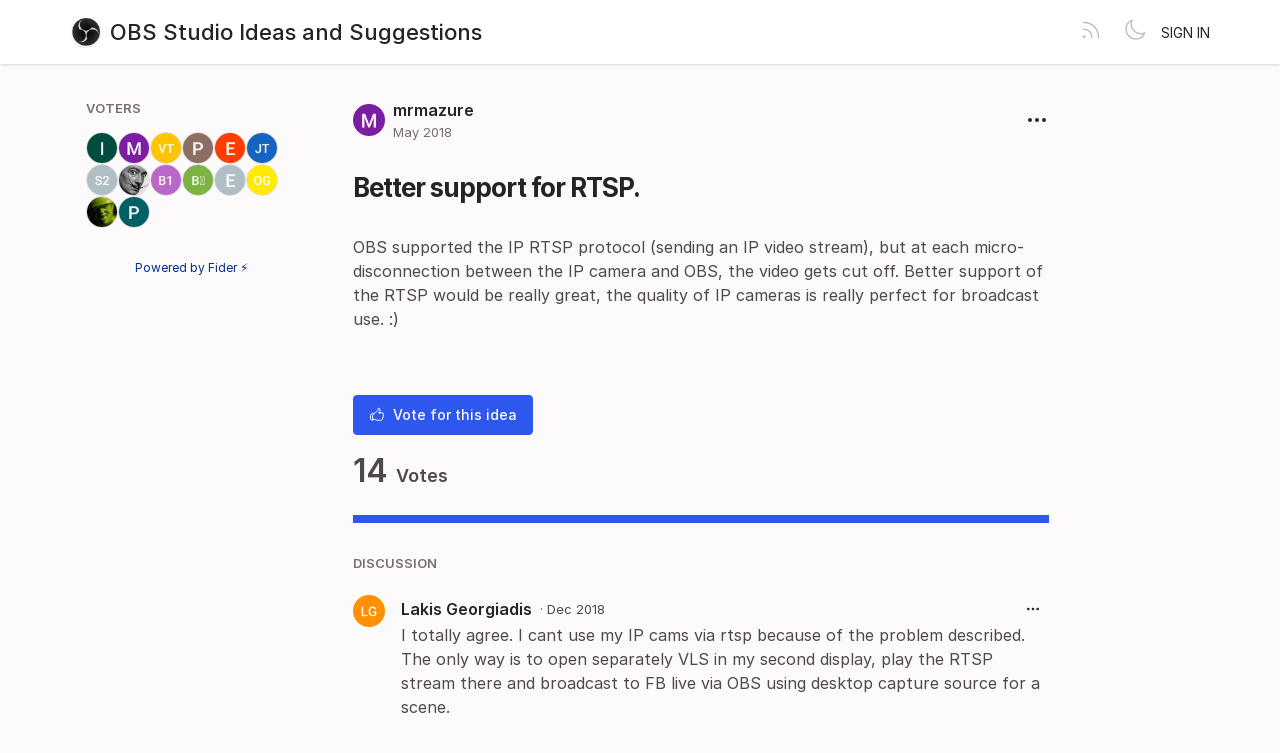

--- FILE ---
content_type: text/html; charset=utf-8
request_url: https://ideas.obsproject.com/posts/113/better-support-for-rtsp
body_size: 4367
content:
<!DOCTYPE html>
<html lang="en" dir="ltr" data-theme="light">
<head>
  <meta charset="utf-8"/>
  <meta name="viewport" content="width=device-width, initial-scale=1">
  <link rel="icon" href="https://ideas.obsproject.com/static/favicon/logos/c4ca4238a0b923820dcc509a6f75849b.png?size=64" sizes="64x64" type="image/png">
  <link rel="icon" href="https://ideas.obsproject.com/static/favicon/logos/c4ca4238a0b923820dcc509a6f75849b.png?size=192" sizes="192x192" type="image/png">
  <link rel="apple-touch-icon" href="https://ideas.obsproject.com/static/favicon/logos/c4ca4238a0b923820dcc509a6f75849b.png?size=180&bg=white" sizes="180x180" type="image/png">
  
  
    
      <link rel="stylesheet" href="https://ideas.obsproject.com/assets/css/common.ca25c41a7170e48bbacd.css" />
    
      <link rel="stylesheet" href="https://ideas.obsproject.com/assets/css/main.b58b945f665ed416287e.css" />
    
  
  
  
    <link rel=alternate title="OBS Studio Ideas and Suggestions: All Posts" type=application/atom+xml href="/feed/global.atom">
      
      <link rel=alternate title="Better support for RTSP.: Comments" type=application/atom+xml href="/feed/posts/113.atom">
      
  
  
    
      
      <link rel="preload" href="https://ideas.obsproject.com/assets/js/locale-en-client-json.ad7cd35cf2e84ad90430.js" as="script" />
    
  
    
      <link rel="preload" href="https://ideas.obsproject.com/assets/css/common.ca25c41a7170e48bbacd.css" as="style" /><link rel="preload" href="https://ideas.obsproject.com/assets/css/ShowPost-ShowPost-page.3e39e98f248e16a0d9e3.css" as="style" />
      <link rel="preload" href="https://ideas.obsproject.com/assets/js/common.99bf7000364c7978b6df.js" as="script" /><link rel="preload" href="https://ideas.obsproject.com/assets/js/ShowPost-ShowPost-page.9c6b8900791281c81ec0.js" as="script" />
    
  

  <title>Better support for RTSP. · OBS Studio Ideas and Suggestions</title>
  <meta name="description" content="OBS supported the IP RTSP protocol (sending an IP video stream), but at each micro-disconnection between the IP camera and OBS, the video gets cut off" />
  <meta property="og:title" content="Better support for RTSP. · OBS Studio Ideas and Suggestions" />
  <meta property="og:description" content="OBS supported the IP RTSP protocol (sending an IP video stream), but at each micro-disconnection between the IP camera and OBS, the video gets cut off" />
  <meta property="og:type" content="website" />
  <meta property="og:url" content="https://ideas.obsproject.com/posts/113/better-support-for-rtsp" />
  <meta property="og:image" content="https://ideas.obsproject.com/static/images/logos/c4ca4238a0b923820dcc509a6f75849b.png?size=200">
</head>
<body>
  
<noscript class="container page">
  <div class="mt-8">
    <h2 class="text-display2">Please enable JavaScript</h2>
    <p>This website requires JavaScript, please enable and reload the page.</p>
  </div>
</noscript>


  <div id="root"></div><div id="root-modal"></div><div id="root-toastify"></div>

  <script id="server-data" type="application/json">
     
  {"contextID":"UGnwsATeKJAjUrnJs80jyhwMpfrhfsQc","description":"OBS supported the IP RTSP protocol (sending an IP video stream), but at each micro-disconnection between the IP camera and OBS, the video gets cut off","page":"ShowPost/ShowPost.page","props":{"attachments":[],"comments":[{"id":549,"content":"I totally agree. I cant use my IP cams via rtsp because of the problem described. The only way is to open separately VLS in my second display, play the RTSP stream there and broadcast to FB live via OBS using desktop capture source for a scene.","createdAt":"2018-12-24T23:29:43.402116Z","user":{"id":712,"name":"Lakis Georgiadis","role":"visitor","avatarURL":"https://ideas.obsproject.com/static/avatars/gravatar/712/Lakis%20Georgiadis","status":"active"}},{"id":552,"content":"This is a slightly misleading title, as OBS supports RTSP just fine. I have several cameras that work with no issue. The problem is that RTSP devices, typically, are unable to provide a consistent stream and the constant fluctuations in bitrate and stability of the stream in general cause the media source to stop playing.\n\nThis is something we are aware of, but it is a complicated problem to solve.","createdAt":"2018-12-26T00:54:29.21339Z","user":{"id":2,"name":"Joel Bethke","role":"administrator","avatarURL":"https://ideas.obsproject.com/static/avatars/gravatar/2/Joel%20Bethke","status":"active"}},{"id":554,"content":"Dear Joel, please tell the team to find solutions of fixing the problem (of the cameras) in order to play continuously even with interaptions doesnt matter. I run a private animal shelter, having installed 24 ip cameras. Some of them are cheap chinese cams, some other are more expensive FOSCAMs. Even with foscams the obs media source stops playing the stream after awhile. I understand what you are saying about the stability of the stream, but the guys in VLC developing it seems that they found a solution because it plays the rtsp stream without problem. So, there must be a way. OBS is a great-great-great tool that does so ingredible things and is free. I wish i could help..... I mean i was, born a programmer 30 years ago, now i run the shelter (the last 20 years)  and i have a job, i dont have a time for programming :-))","createdAt":"2018-12-26T08:53:35.659289Z","user":{"id":712,"name":"Lakis Georgiadis","role":"visitor","avatarURL":"https://ideas.obsproject.com/static/avatars/gravatar/712/Lakis%20Georgiadis","status":"active"}},{"id":1732,"content":"Agree with this sentiment, and I would guess that it's not a complicated problem to solve as the solution for me is to simply restart OBS and the RTSP feeds restart back to as they were. It seems that if bitrate drops to zero (or near-zero?) on a stream then a reset (whatever that entails in the internals of OBS) and re-attempt to connect to the RTSP stream would be instantiated, solving the issue.  This is a constant problem currently, either with a single RTSP or multiple RTSP sources that I am feeding through to YouTube. 24 hours is a stretch for keeping a feed running. These are \"local\" RTSP sources on a no-loss ethernet segment, though they are 15fps 1080p streams.","createdAt":"2020-05-06T00:38:39.715768Z","user":{"id":1912,"name":"John Todd","role":"visitor","avatarURL":"https://ideas.obsproject.com/static/avatars/gravatar/1912/John%20Todd","status":"active"}},{"id":4018,"content":"I want an outbound RTSP server.","createdAt":"2022-11-17T15:26:50.581872Z","user":{"id":3432,"name":"Vince Coe","role":"visitor","avatarURL":"https://ideas.obsproject.com/static/avatars/gravatar/3432/Vince%20Coe","status":"active"}}],"post":{"id":113,"number":113,"title":"Better support for RTSP.","slug":"better-support-for-rtsp","description":"OBS supported the IP RTSP protocol (sending an IP video stream), but at each micro-disconnection between the IP camera and OBS, the video gets cut off. Better support of the RTSP would be really great, the quality of IP cameras is really perfect for broadcast use. :)","createdAt":"2018-05-11T10:09:21.63967Z","user":{"id":291,"name":"mrmazure","role":"visitor","avatarURL":"https://ideas.obsproject.com/static/avatars/gravatar/291/mrmazure","status":"active"},"hasVoted":false,"votesCount":14,"commentsCount":5,"status":"open","tags":[]},"subscribed":false,"tags":[{"id":7,"name":"awaiting release","slug":"awaiting-release","color":"D5DBAD","isPublic":true},{"id":6,"name":"declined","slug":"declined","color":"CC0832","isPublic":true},{"id":1,"name":"discussion required","slug":"discussion-required","color":"B1FDF8","isPublic":true},{"id":10,"name":"good first project","slug":"good-first-project","color":"F11E84","isPublic":true},{"id":5,"name":"out of scope","slug":"out-of-scope","color":"FFA71A","isPublic":true},{"id":2,"name":"under consideration","slug":"under-consideration","color":"79937F","isPublic":true},{"id":3,"name":"workaround available","slug":"workaround-available","color":"ABCDEF","isPublic":true}],"votes":[{"user":{"id":123,"name":"illusdidi","avatarURL":"https://ideas.obsproject.com/static/avatars/gravatar/123/illusdidi"},"createdAt":"2018-05-12T17:23:24.496457Z"},{"user":{"id":291,"name":"mrmazure","avatarURL":"https://ideas.obsproject.com/static/avatars/gravatar/291/mrmazure"},"createdAt":"2018-05-12T18:51:48.80236Z"},{"user":{"id":777,"name":"VeganTommy","avatarURL":"https://ideas.obsproject.com/static/avatars/gravatar/777/VeganTommy"},"createdAt":"2019-02-07T01:14:20.23692Z"},{"user":{"id":885,"name":"premultiply","avatarURL":"https://ideas.obsproject.com/static/avatars/gravatar/885/premultiply"},"createdAt":"2019-03-17T07:30:40.606225Z"},{"user":{"id":1093,"name":"Eric","avatarURL":"https://ideas.obsproject.com/static/avatars/gravatar/1093/Eric"},"createdAt":"2019-07-01T12:04:20.876927Z"},{"user":{"id":1912,"name":"John Todd","avatarURL":"https://ideas.obsproject.com/static/avatars/gravatar/1912/John%20Todd"},"createdAt":"2020-05-06T00:34:41.301033Z"},{"user":{"id":2685,"name":"StarFang208","avatarURL":"https://ideas.obsproject.com/static/avatars/gravatar/2685/StarFang208"},"createdAt":"2020-11-03T03:13:57.297551Z"},{"user":{"id":3239,"name":"Wang Guan","avatarURL":"https://ideas.obsproject.com/static/avatars/gravatar/3239/Wang%20Guan"},"createdAt":"2021-02-24T12:24:03.126096Z"},{"user":{"id":3623,"name":"berkey10","avatarURL":"https://ideas.obsproject.com/static/avatars/gravatar/3623/berkey10"},"createdAt":"2021-06-09T17:16:30.524496Z"},{"user":{"id":439,"name":"Bin Kein Acc๏_͡๏unt ツ","avatarURL":"https://ideas.obsproject.com/static/avatars/gravatar/439/Bin%20Kein%20Acc%E0%B9%8F_%CD%A1%E0%B9%8Funt%20%E3%83%84"},"createdAt":"2021-08-29T20:36:12.226744Z"},{"user":{"id":674,"name":"energizerfellow","avatarURL":"https://ideas.obsproject.com/static/avatars/gravatar/674/energizerfellow"},"createdAt":"2022-08-03T00:07:25.980235Z"},{"user":{"id":4824,"name":"Oskars G","avatarURL":"https://ideas.obsproject.com/static/avatars/gravatar/4824/Oskars%20G"},"createdAt":"2022-09-04T18:41:04.924873Z"},{"user":{"id":3432,"name":"Vince Coe","avatarURL":"https://ideas.obsproject.com/static/avatars/gravatar/3432/Vince%20Coe"},"createdAt":"2022-11-17T15:24:51.948346Z"},{"user":{"id":4097,"name":"pedjas","avatarURL":"https://ideas.obsproject.com/static/avatars/gravatar/4097/pedjas"},"createdAt":"2024-07-13T01:18:13.532545Z"}]},"sessionID":"PoDKyhXc5Ud0nDs3RwIPYSbrNyShDgYNoy9HPDN97ZIIwr49","settings":{"allowAllowedSchemes":true,"assetsURL":"https://ideas.obsproject.com","baseURL":"https://ideas.obsproject.com","domain":"","environment":"production","googleAnalytics":"","hasLegal":false,"isBillingEnabled":false,"locale":"en","localeDirection":"ltr","mode":"single","oauth":[{"provider":"github","displayName":"GitHub","clientID":"35e82d8366216b4ece1d","url":"/oauth/github","callbackURL":"https://ideas.obsproject.com/oauth/github/callback","logoBlobKey":"","isCustomProvider":false,"isEnabled":true}],"postWithTags":false},"tenant":{"id":1,"name":"OBS Studio Ideas and Suggestions","subdomain":"default","invitation":"","welcomeMessage":"We'd love to hear what you're thinking about. What can we do better? This is the place for you to vote, discuss and share ideas.\n\n---\n\nFor technical issues and questions:\n* [OBS Help Portal](https://obsproject.com/help)\n* [Forums](https://obsproject.com/forum/)\n* [Discord](https://discord.gg/obsproject)\n* [IRC](https://obsproject.com/chat)\n\nWant to implement an idea?\n* [Development Guide](https://obsproject.com/wiki/Getting-Started-with-OBS-Studio-Development)\n* [OBS Github](https://github.com/obsproject)","cname":"","status":1,"locale":"en","isPrivate":false,"logoBlobKey":"logos/c4ca4238a0b923820dcc509a6f75849b.png","allowedSchemes":"","isEmailAuthAllowed":true,"isFeedEnabled":true,"preventIndexing":false},"title":"Better support for RTSP. · OBS Studio Ideas and Suggestions"}

  </script>

  

    <script type="text/javascript" nonce="UGnwsATeKJAjUrnJs80jyhwMpfrhfsQc">
      ;(function () {
        try {
          if (typeof window !== 'undefined' && window.localStorage) {
            const params = new URLSearchParams(window.location.search)
            let theme = "light"
            if ((params.has("theme") && params.get("theme") === "light") || params.get("theme") === "dark") {
              theme = params.get("theme")
              localStorage.setItem("theme", theme)
              params.delete("theme")
              const newUrl = `${window.location.pathname}?${params.toString()}`
              window.history.replaceState({}, "", newUrl)
            } else {
              theme = localStorage.getItem("theme") || "light"
            }

            if (theme == "light" || theme == "dark") {
              document.body.setAttribute("data-theme", theme)
            }
          }
        } catch (e) {
          document.body.setAttribute("data-theme", "light")
        }
      })()
    </script>

  
  
    
    <script src="https://ideas.obsproject.com/assets/js/runtime.fde4351fa9ddc1e20236.js" crossorigin="anonymous"></script>
    
    <script src="https://ideas.obsproject.com/assets/js/common.99bf7000364c7978b6df.js" crossorigin="anonymous"></script>
    
    <script src="https://ideas.obsproject.com/assets/js/vendor.b020d032dfe8b3771e33.js" crossorigin="anonymous"></script>
    
    <script src="https://ideas.obsproject.com/assets/js/markdown.19cd40a27c63c1ec129a.js" crossorigin="anonymous"></script>
    
    <script src="https://ideas.obsproject.com/assets/js/main.fcb33450401cc33fa2af.js" crossorigin="anonymous"></script>
    
  

   
    
  
</body>
</html>
